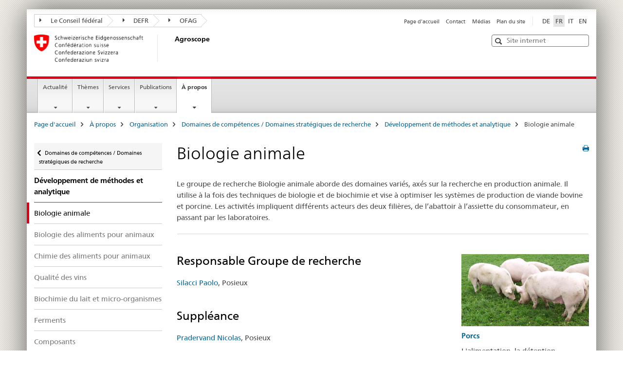

--- FILE ---
content_type: text/html;charset=utf-8
request_url: https://www.agroscope.admin.ch/agroscope/fr/home/a-propos/organisation/domaines-competences-domaines-strategiques-recherche/methodes-analytique/biologie-animale/_jcr_content/par/columncontrols/items/0/column/externalcontent_483467346.bitexternalcontent.exturl.html
body_size: 1605
content:
<html>
 <head>
  <link rel="stylesheet" href="/agroscope/fr/home/a-propos/organisation/domaines-competences-domaines-strategiques-recherche/methodes-analytique/biologie-animale/_jcr_content/par/columncontrols/items/0/column/externalcontent_483467346.bitexternalcontent.exturl.css/aHR0cHM6Ly9pcmEuYWdyb3Njb3BlLmNoL0NvbnRlbnQvU2hhcm/VkL0xpc3Rlbi5jc3M_dj1MSmh5Q0FTcFl3TFB4blVJZ0twcnFR/OVY3UWlGclBHRHhLWjVBa3lfLThn.css" media="print" onload="this.media = 'all'">
 </head>
 <body>
  <div> <!-- Start content --> 
   <div class="mod mod-text"> 
    <article class="clearfix"> 
     <p> <a href="/agroscope/fr/home/a-propos/organisation/domaines-competences-domaines-strategiques-recherche/methodes-analytique/biologie-animale/_jcr_content/par/columncontrols/items/0/column/externalcontent_483467346.bitexternalcontent.exturl.html/aHR0cHM6Ly9pcmEuYWdyb3Njb3BlLmNoLzAvQWpheC9NaXRhcm/JlaXRlcj9hZ3Jvc2NvcGVJZD0xMDA0NiZwb3NpdGlvbj1taWRk/bGUmcGFyZW50VXJsPSUyRjAlMkZNaXRhcmJlaXRlcmxpc3RlJT/JGRWluemVsbiUzRnZpZXclM0Rsb25nJTI2cG9zaXRpb24lM0Rt/aWRkbGUlMjZhZ3Jvc2NvcGVJZCUzRDEwMDQ2.html">Pradervand Nicolas</a>, Posieux </p> 
    </article> 
   </div> <!-- Ende content --> 
  </div> 
  <script>
	if (!document.getElementById('main-navigation')) {
		// Wenn nicht in Agroscope-Seite integriert, dann benötigte Styles und Skripte nachladen und setzen

		var body = document.querySelector('body');

		body.className = 'mod mod-layout';
		document.querySelector('body > div').className = 'container container-main';

		// Skript synchron laden (blockiert)
		document.write('<script src="https://ira.agroscope.ch/Scripts/Shared/ExternModules.js"><\/script>');

		var guidelinesCssElement = document.createElement('link');
		guidelinesCssElement.type = 'text/css';
		guidelinesCssElement.rel = 'stylesheet';
		guidelinesCssElement.href = 'https://ira.agroscope.ch/Content/Shared/ExternGuidelines/ExternGuidelines.css';
		body.appendChild(guidelinesCssElement);

		var modulesCssElement = document.createElement('link');
		modulesCssElement.type = 'text/css';
		modulesCssElement.rel = 'stylesheet';
		modulesCssElement.href = 'https://ira.agroscope.ch/Content/Shared/ExternGuidelines/ExternModules.css';
		body.appendChild(modulesCssElement);

		var styleElement = document.createElement('style');
		styleElement.type = 'text/css';
		styleElement.appendChild(document.createTextNode(
			'.container-main {padding: 30px 15px;}'));
		body.appendChild(styleElement);
	}
	</script> 
 </body>
</html>

--- FILE ---
content_type: text/html;charset=utf-8
request_url: https://www.agroscope.admin.ch/agroscope/fr/home/a-propos/organisation/domaines-competences-domaines-strategiques-recherche/methodes-analytique/biologie-animale/_jcr_content/par/columncontrols/items/0/column/accordion/items/collaboratrices_et_c/accordionpar/externalcontent.bitexternalcontent.exturl.html
body_size: 2056
content:
<html>
 <head>
  <link rel="stylesheet" href="/agroscope/fr/home/a-propos/organisation/domaines-competences-domaines-strategiques-recherche/methodes-analytique/biologie-animale/_jcr_content/par/columncontrols/items/0/column/accordion/items/collaboratrices_et_c/accordionpar/externalcontent.bitexternalcontent.exturl.css/aHR0cHM6Ly9pcmEuYWdyb3Njb3BlLmNoL0NvbnRlbnQvU2hhcm/VkL0xpc3Rlbi5jc3M_dj1MSmh5Q0FTcFl3TFB4blVJZ0twcnFR/OVY3UWlGclBHRHhLWjVBa3lfLThn.css" media="print" onload="this.media = 'all'">
 </head>
 <body>
  <div> <!-- Start content --> <a href="#" onclick="$.printPreview()" class="icon icon--befor icon--print pull-right" title="Seite drucken"></a> 
   <div class="mod mod-table"> 
    <table border="1" cellspacing="0" cellpadding="1" summary="" class="table table-striped table-bordered table--compact" data-cols="3"> 
     <thead> 
      <tr role="columnheader"> 
       <th style="text-align: left;">Nom, Prénom</th> 
       <th style="text-align: left;">Site</th> 
      </tr> 
     </thead> 
     <tbody> 
      <tr class="odd"> 
       <td> <a href="/agroscope/fr/home/a-propos/organisation/domaines-competences-domaines-strategiques-recherche/methodes-analytique/biologie-animale/_jcr_content/par/columncontrols/items/0/column/accordion/items/collaboratrices_et_c/accordionpar/externalcontent.bitexternalcontent.exturl.html/aHR0cHM6Ly9pcmEuYWdyb3Njb3BlLmNoLzAvQWpheC9NaXRhcm/JlaXRlcj9hZ3Jvc2NvcGVJZD00NTM2JnBvc2l0aW9uPW1pZGRs/ZSZwYXJlbnRVcmw9JTJGMCUyRk1pdGFyYmVpdGVybGlzdGUlM0/ZndWlkJTNEMzM4NzFjYmMtMzQ4Zi00ZDNhLTg1NTgtNWIyM2E5/ZjYyMjBi.html">Biolley Claudine</a> </td> 
       <td>Posieux</td> 
      </tr> 
      <tr class="even"> 
       <td> <a href="/agroscope/fr/home/a-propos/organisation/domaines-competences-domaines-strategiques-recherche/methodes-analytique/biologie-animale/_jcr_content/par/columncontrols/items/0/column/accordion/items/collaboratrices_et_c/accordionpar/externalcontent.bitexternalcontent.exturl.html/aHR0cHM6Ly9pcmEuYWdyb3Njb3BlLmNoLzAvQWpheC9NaXRhcm/JlaXRlcj9hZ3Jvc2NvcGVJZD0xMDM1MSZwb3NpdGlvbj1taWRk/bGUmcGFyZW50VXJsPSUyRjAlMkZNaXRhcmJlaXRlcmxpc3RlJT/NGZ3VpZCUzRDMzODcxY2JjLTM0OGYtNGQzYS04NTU4LTViMjNh/OWY2MjIwYg==.html">Gobet Tamara</a> </td> 
       <td>Posieux</td> 
      </tr> 
      <tr class="odd"> 
       <td> <a href="/agroscope/fr/home/a-propos/organisation/domaines-competences-domaines-strategiques-recherche/methodes-analytique/biologie-animale/_jcr_content/par/columncontrols/items/0/column/accordion/items/collaboratrices_et_c/accordionpar/externalcontent.bitexternalcontent.exturl.html/aHR0cHM6Ly9pcmEuYWdyb3Njb3BlLmNoLzAvQWpheC9NaXRhcm/JlaXRlcj9hZ3Jvc2NvcGVJZD0xMDA0NiZwb3NpdGlvbj1taWRk/bGUmcGFyZW50VXJsPSUyRjAlMkZNaXRhcmJlaXRlcmxpc3RlJT/NGZ3VpZCUzRDMzODcxY2JjLTM0OGYtNGQzYS04NTU4LTViMjNh/OWY2MjIwYg==.html">Pradervand Nicolas</a> </td> 
       <td>Posieux</td> 
      </tr> 
      <tr class="even"> 
       <td> <a href="/agroscope/fr/home/a-propos/organisation/domaines-competences-domaines-strategiques-recherche/methodes-analytique/biologie-animale/_jcr_content/par/columncontrols/items/0/column/accordion/items/collaboratrices_et_c/accordionpar/externalcontent.bitexternalcontent.exturl.html/aHR0cHM6Ly9pcmEuYWdyb3Njb3BlLmNoLzAvQWpheC9NaXRhcm/JlaXRlcj9hZ3Jvc2NvcGVJZD00NjQxJnBvc2l0aW9uPW1pZGRs/ZSZwYXJlbnRVcmw9JTJGMCUyRk1pdGFyYmVpdGVybGlzdGUlM0/ZndWlkJTNEMzM4NzFjYmMtMzQ4Zi00ZDNhLTg1NTgtNWIyM2E5/ZjYyMjBi.html">Silacci Paolo</a> </td> 
       <td>Posieux</td> 
      </tr> 
      <tr class="odd"> 
       <td> <a href="/agroscope/fr/home/a-propos/organisation/domaines-competences-domaines-strategiques-recherche/methodes-analytique/biologie-animale/_jcr_content/par/columncontrols/items/0/column/accordion/items/collaboratrices_et_c/accordionpar/externalcontent.bitexternalcontent.exturl.html/aHR0cHM6Ly9pcmEuYWdyb3Njb3BlLmNoLzAvQWpheC9NaXRhcm/JlaXRlcj9hZ3Jvc2NvcGVJZD00NjA3JnBvc2l0aW9uPW1pZGRs/ZSZwYXJlbnRVcmw9JTJGMCUyRk1pdGFyYmVpdGVybGlzdGUlM0/ZndWlkJTNEMzM4NzFjYmMtMzQ4Zi00ZDNhLTg1NTgtNWIyM2E5/ZjYyMjBi.html">Vonnez Carmen</a> </td> 
       <td>Posieux</td> 
      </tr> 
     </tbody> 
     <tfoot></tfoot> 
    </table> 
   </div> <!-- Ende content --> 
  </div> 
  <script>
	if (!document.getElementById('main-navigation')) {
		// Wenn nicht in Agroscope-Seite integriert, dann benötigte Styles und Skripte nachladen und setzen

		var body = document.querySelector('body');

		body.className = 'mod mod-layout';
		document.querySelector('body > div').className = 'container container-main';

		// Skript synchron laden (blockiert)
		document.write('<script src="https://ira.agroscope.ch/Scripts/Shared/ExternModules.js"><\/script>');

		var guidelinesCssElement = document.createElement('link');
		guidelinesCssElement.type = 'text/css';
		guidelinesCssElement.rel = 'stylesheet';
		guidelinesCssElement.href = 'https://ira.agroscope.ch/Content/Shared/ExternGuidelines/ExternGuidelines.css';
		body.appendChild(guidelinesCssElement);

		var modulesCssElement = document.createElement('link');
		modulesCssElement.type = 'text/css';
		modulesCssElement.rel = 'stylesheet';
		modulesCssElement.href = 'https://ira.agroscope.ch/Content/Shared/ExternGuidelines/ExternModules.css';
		body.appendChild(modulesCssElement);

		var styleElement = document.createElement('style');
		styleElement.type = 'text/css';
		styleElement.appendChild(document.createTextNode(
			'.container-main {padding: 30px 15px;}'));
		body.appendChild(styleElement);
	}
	</script> 
 </body>
</html>

--- FILE ---
content_type: text/html;charset=utf-8
request_url: https://www.agroscope.admin.ch/agroscope/fr/home/themen/_jcr_content/par.html
body_size: 2048
content:

<div class="mod mod-columncontrols">
		
			
			
				
					
					
						<div class="row">
							
								<div class="col-md-3 col-sm-4">
									
<div class="mod mod-text">
    
        
        
            <article class="clearfix">
                
                    <h3><a href="/agroscope/fr/home/themes/production-vegetale.html"><b>Production végétale</b></a></h3>
<h5><a href="/agroscope/fr/home/themes/production-vegetale/amelioration-plantes.html">Amélioration des plantes<br>
 </a><a href="/agroscope/fr/home/themes/production-vegetale/arboriculture.html">Arboriculture</a><a href="/agroscope/fr/home/themes/production-vegetale/cultures-maraicheres.html"><br>
 Cultures maraîchères<br>
 </a><a href="/agroscope/fr/home/themes/production-vegetale/grandes-cultures.html">Grandes cultures</a><a href="/agroscope/fr/home/themes/production-vegetale/plantes-aromatiques-medicinales.html"><br>
 Plantes aromatiques et&nbsp;médicinales</a><br>
<a href="/agroscope/fr/home/themes/production-vegetale/production-baies.html">Production de baies</a><a href="/agroscope/fr/home/themes/production-vegetale/protection-vegetaux.html"><br>
 Protection des végétaux</a><br>
<a href="/agroscope/fr/home/themes/production-vegetale/production-fourragere-herbages-systemes-pastoraux.html">Production fourragère, Herbages, Systèmes pastoraux</a><br>
<a href="/agroscope/fr/home/themes/production-vegetale/viticulture.html">Viticulture</a></h5>

                
                
            </article>
        
    
</div>
<div class="mod mod-text">
    
        
        
            <article class="clearfix">
                
                    <h3><a href="/agroscope/fr/home/themes/lebensmittel.html"><b>Denrées alimentaires</b></a></h3>
<h5><a href="/agroscope/fr/home/themes/lebensmittel/ernaehrung.html">Alimentation, Santé</a><br>
<a href="/agroscope/fr/home/themes/lebensmittel/sensorik.html">Analyse sensorielle</a><br>
<a href="/agroscope/fr/home/themes/lebensmittel/kaese-milch-milchprodukte/kulturen.html">Cultures (produits laitiers)</a><br>
<a href="/agroscope/fr/home/themes/lebensmittel/kaese-milch-milchprodukte.html">Lait et produits laitiers</a><br>
<a href="/agroscope/fr/home/themes/lebensmittel/sicherheit.html">Sécurité</a><br>
<a href="/agroscope/fr/home/themes/lebensmittel/pflanzliche-produkte/wein-destillate.html">Vin, Distillats</a></h5>

                
                
            </article>
        
    
</div>


    
        
    



								</div>
							
								<div class="col-md-3 col-sm-4">
									
<div class="mod mod-text">
    
        
        
            <article class="clearfix">
                
                    <h3><a href="/agroscope/fr/home/themes/animaux-rente.html"><b>Animaux de rente</b></a></h3>
<h5><a href="/agroscope/fr/home/themes/animaux-rente/abeilles.html">Abeilles</a><br>
<a href="/agroscope/fr/home/themes/animaux-rente/aliments-animaux.html">Aliments pour animaux</a><br>
<a href="/agroscope/fr/home/themes/animaux-rente/cheval.html">Chevaux</a><br>
<a href="/agroscope/fr/home/themes/animaux-rente/porcs.html">Porcs</a><br>
<a href="/agroscope/fr/home/themes/animaux-rente/ruminants.html">Ruminants</a></h5>

                
                
            </article>
        
    
</div>
<div class="mod mod-text">
    
        
        
            <article class="clearfix">
                
                    <h3><a href="/agroscope/fr/home/themes/environnement-ressources.html"><b>Environnement et Ressources</b></a></h3>
<h5><a href="/agroscope/fr/home/themes/environnement-ressources/analyse-de-cycle-de-vie.html">Analyse du cycle de vie</a><a href="/agroscope/fr/home/themes/environnement-ressources/biodiversite-paysage.html"><br>
 Biodiversité, Paysage</a><br>
<a href="/agroscope/fr/home/themes/environnement-ressources/biodiversitaet-genetisch.html">Biodiversité Génétique, Collections</a><br>
<a href="/agroscope/fr/home/themes/environnement-ressources/biosecurite.html">Biosécurité</a><br>
<a href="/agroscope/fr/home/themes/environnement-ressources/climat-hygiene-lair.html">Climat et air</a><br>
<a href="/agroscope/fr/home/themes/environnement-ressources/monitoring-analyse.html">Monitoring, Analyse</a><br>
<a href="/agroscope/fr/home/themes/production-vegetale/grandes-cultures/grud.html">Principes de la fertilisation&nbsp;PRIF</a><br>
<a href="/agroscope/fr/home/themes/environnement-ressources/sol-eaux-elements-nutritifs.html">Sol, Eaux, Eléments nutritifs</a></h5>

                
                
            </article>
        
    
</div>


    
        
    



								</div>
							
								<div class="col-md-3 col-sm-4">
									
<div class="mod mod-text">
    
        
        
            <article class="clearfix">
                
                    <h3><a href="/agroscope/fr/home/themes/economie-technique.html"><b>Économie et Technique</b></a></h3>
<h5><a href="/agroscope/fr/home/themes/economie-technique/economie-dentreprise.html">Gestion d'entreprise et création de valeur</a><br>
<a href="/agroscope/fr/home/themes/economie-technique/modelisation-economique-analyse-politique.html">Modélisation économique et analyse politique</a><br>
<a href="/agroscope/fr/home/themes/economie-technique/sciences-du-travail.html">Sciences du travail</a><br>
<a href="/agroscope/fr/home/themes/economie-technique/smart-farming.html">Smart Farming</a><br>
<a href="/agroscope/fr/home/themes/economie-technique/socioeconomie.html">Socioéconomie</a><br>
</h5>

                
                
            </article>
        
    
</div>
<div class="mod mod-text">
    
        
        
            <article class="clearfix">
                
                    <h3><a href="/agroscope/fr/home/a-propos/standortstrategie/versuchsstationen.html"><b>Stations d’essais</b></a></h3>
<h5><a href="/agroscope/fr/home/a-propos/standortstrategie/versuchsstationen/versuchsstation-alp-berglandwirtschaft.html">Agriculture de montagne et d'alpage</a><br>
<a href="/agroscope/fr/home/a-propos/standortstrategie/versuchsstationen/versuchsstation-gemuese.html">Cultures maraîchères</a><br>
<a href="/agroscope/fr/home/a-propos/standortstrategie/versuchsstationen/versuchsstation-naehrstofffluesse.html">Flux d’éléments nutritifs</a><br>
<a href="/agroscope/fr/home/a-propos/standortstrategie/versuchsstationen/kompetenznetzwerk-obst-und-beeren.html">Fruits et baies</a><br>
<a href="/agroscope/fr/home/a-propos/standortstrategie/versuchsstationen/kompetenzzentrum-rohmilch.html">Produits à base de lait cru</a><br>
<a href="/agroscope/fr/home/a-propos/standortstrategie/versuchsstationen/versuchsstation-smarte-technologien.html">Technologies intelligentes dans l’agriculture</a><br>
<a href="/agroscope/fr/home/a-propos/standortstrategie/versuchsstationen/viticulture-et-oenologie.html">Viticulture et Œnologie</a><br>
<a href="/agroscope/fr/home/a-propos/standortstrategie/versuchsstationen/neobiota.html">Centre de compétences Néobiotes</a></h5>

                
                
            </article>
        
    
</div>


    
        
    



								</div>
							
								<div class="col-md-3 col-sm-12">
									
<div class="mod mod-text">
    
        
        
            <article class="clearfix">
                
                    <h3><a href="/agroscope/fr/home/themes/programmes-recherche/indicate.html"><b>Programme de recherche Indicate</b></a></h3>
<h5>Des indicateurs pour les impacts environnementaux positifs et négatifs des exploitations agricoles sont développés ici.</h5>

                
                
            </article>
        
    
</div>
<div class="mod mod-text">
    
        
        
            <article class="clearfix">
                
                    <h3><a href="/agroscope/fr/home/actualite/dossiers/optimiser-cycles-n-et-p.html" title="Optimiser les cycles N et P"><b>Optimiser les cycles N et P</b></a></h3>
<h5>Dans ses fiches techniques, Agroscope résume les connaissances scientifiques les plus récentes sur l'optimisation des cycles d’éléments nutritifs.</h5>

                
                
            </article>
        
    
</div>
<div class="mod mod-text">
    
        
        
            <article class="clearfix">
                
                    <h3><a href="/agroscope/fr/home/a-propos/agroscope/arbeitsprogramm-2026-2029.html"><b>Programme d'activité 2025 - 2029</b></a></h3>
<h5>Le programme d’activité 2026 à 2029 d’Agroscope répond aux principaux défis auxquels font face l’agriculture et la filière alimentaire, en particulier ceux de la pratique agricole.<br>
</h5>

                
                
            </article>
        
    
</div>


    
        
    



								</div>
							
						</div>
					
				
			
		
</div>




    
        
    




--- FILE ---
content_type: text/html;charset=utf-8
request_url: https://www.agroscope.admin.ch/agroscope/fr/home/services/_jcr_content/par.html
body_size: 1427
content:

<div class="mod mod-columncontrols">
		
			
			
				
					
					
						<div class="row">
							
								<div class="col-md-3 col-sm-4">
									
<div class="mod mod-text">
    
        
        
            <article class="clearfix">
                
                    <h3><a href="/agroscope/fr/home/services/soutien.html"><b>Soutien et Analytique</b></a></h3>
<h5><a href="/agroscope/fr/home/services/soutien/aliments-pour-animaux.html">Principes d’alimentation des animaux</a><br>
<a href="/agroscope/fr/home/themes/animaux-rente/aliments-animaux/controle-des-aliments-pour-animaux.html">Contrôle des aliments pour animaux</a><br>
<a href="/agroscope/fr/home/themen/lebensmittel_old/qualitaet/kulturen.html">Cultures (produits laitiers)</a><br>
<a href="/agroscope/fr/home/services/soutien/analytique-alimentaire.html">Denrées alimentaires</a><br>
<a href="/agroscope/fr/home/themen/lebensmittel_old/sensorik.html">Analyse sensorielle</a><br>
<a href="/agroscope/fr/home/services/soutien/methodes-analyse.html">Qualité des vins</a>&nbsp;<br>
</h5>

                
                
            </article>
        
    
</div>


    
        
    



								</div>
							
								<div class="col-md-3 col-sm-4">
									
<div class="mod mod-text">
    
        
        
            <article class="clearfix">
                
                    <h3><a href="/agroscope/fr/home/services/apps.html"><b>Apps et Software</b></a></h3>
<h5>De précieux outils pour votre travail comme par exemple&nbsp;<a href="/agroscope/fr/home/services/apps/agrometeo.html">Agrometeo</a>, <a href="/agroscope/fr/home/services/apps/glossaire-terminologie-agricole.html">AgroTerm</a>,&nbsp;<a href="/agroscope/fr/home/services/apps/beerenscouting.html">BeerenScoutingBaies</a>, <a href="/agroscope/fr/home/services/apps/fusaprog.html">FusaProg</a>, <a href="/agroscope/fr/home/services/apps/humusbilanz-rechner.html">Humusbilanz-Rechner</a>, <a href="/agroscope/fr/home/themes/economie-technique/sciences-du-travail/labourscope.html">LabourScope</a> et beaucoup d’autres...<br>
</h5>

                
                
            </article>
        
    
</div>


    
        
    



								</div>
							
								<div class="col-md-3 col-sm-4">
									
<div class="mod mod-text">
    
        
        
            <article class="clearfix">
                
                    <h3><a href="/agroscope/fr/home/services/taches-legales.html"><b>Tâches de contrôle et d'exécution</b></a></h3>
<h5>Nous fournissons un soutien pour remplir de manière efficiente et efficace les tâches de contrôle et d'exécution de la législation agricole.</h5>

                
                
            </article>
        
    
</div>


    
        
    



								</div>
							
								<div class="col-md-3 col-sm-12">
									


<div class="mod mod-teaser">



    
    
        
            
            

            
            
                

                
                
                <div>
                    <div class="clearfix well ">
                        
                        
                            
                            
                                <a href="/agroscope/fr/home/services/apps/glossaire-terminologie-agricole.html" data-skipextcss="true"><img src="/agroscope/fr/home/services/_jcr_content/par/columncontrols_375176673/items/3/column/teaser/image.imagespooler.jpg/1767703434257/app-agroterm.jpg" alt="AgroTerm"/></a>
                            
                        
                        
                        
                        
                            
                                <h3>
                                    <a href="/agroscope/fr/home/services/apps/glossaire-terminologie-agricole.html" title="AgroTerm" aria-label="AgroTerm" data-skipextcss="true">AgroTerm</a>
                                </h3>
                            
                            
                        
                        <p>Le glossaire de terminologie agricole, avec pr&egrave;s de 9000. Il porte d&eacute;sormais le nom d&lsquo;AgroTerm et est devenu une application Web. Ce nouvel outil est plus modulable, peut &ecirc;tre mieux d&eacute;velopp&eacute; et est plus interactif que l&lsquo;ancien. Jugez par vous-m&ecirc;me!</p>
                        
                    </div>
                </div>
            
        
    

</div>



    
        
    



								</div>
							
						</div>
					
				
			
		
</div>




    
        
    




--- FILE ---
content_type: text/css
request_url: https://www.agroscope.admin.ch/agroscope/fr/home/a-propos/organisation/domaines-competences-domaines-strategiques-recherche/methodes-analytique/biologie-animale/_jcr_content/par/columncontrols/items/0/column/externalcontent_483467346.bitexternalcontent.exturl.css/aHR0cHM6Ly9pcmEuYWdyb3Njb3BlLmNoL0NvbnRlbnQvU2hhcm/VkL0xpc3Rlbi5jc3M_dj1MSmh5Q0FTcFl3TFB4blVJZ0twcnFR/OVY3UWlGclBHRHhLWjVBa3lfLThn.css
body_size: 624
content:
#paging-wrapper {
  text-align: center;
}
#paging-controls {
  display: inline-block;
}
#paging-numbers {
  margin: 0 10px;
}